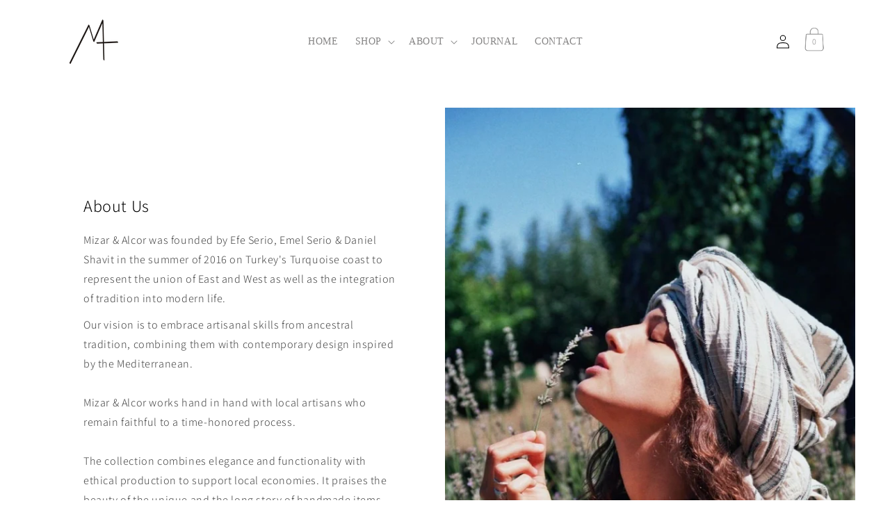

--- FILE ---
content_type: text/css
request_url: https://www.mizarandalcor.com/cdn/shop/t/101/assets/component-localization-form.css?v=100255168959699571081752152086
body_size: 1512
content:
@media screen and (max-width: 990px){.localization-form{display:-webkit-box;display:-ms-flexbox;display:flex;-webkit-box-orient:vertical;-webkit-box-direction:normal;-ms-flex-direction:column;flex-direction:column;-webkit-box-flex:1;-ms-flex:auto 1 0px;flex:auto 1 0;padding:1rem;margin:0 auto}.localization-form:only-child{display:-webkit-inline-box;display:-ms-inline-flexbox;display:inline-flex;-ms-flex-wrap:wrap;flex-wrap:wrap;-webkit-box-flex:initial;-ms-flex:initial;flex:initial;padding:1rem 0}.localization-form:only-child .button,.localization-form:only-child .localization-form__select{margin:1rem 1rem .5rem;-webkit-box-flex:1;-ms-flex-positive:1;flex-grow:1}@media screen and (min-width: 750px){.localization-form{padding:1rem 2rem 1rem 0}.localization-form:first-of-type{padding-left:0}.localization-form:only-child{-webkit-box-pack:start;-ms-flex-pack:start;justify-content:start;width:auto;margin:0 1rem 0 0}.localization-form:only-child .button,.localization-form:only-child .localization-form__select{margin:1rem 0}}@media screen and (max-width: 989px){noscript .localization-form:only-child{width:100%}}.localization-form .button{padding:1rem}.localization-form__currency{display:inline-block}@media screen and (max-width: 749px){.localization-form .button{word-break:break-all}}.localization-form__select{border-radius:var(--inputs-radius-outset);margin-bottom:1.5rem;padding-left:1rem;text-align:left;min-height:calc(4rem + var(--inputs-border-width) * 2);min-width:calc(7rem + var(--inputs-border-width) * 2)}.disclosure__button.localization-form__select{padding:calc(2rem + var(--inputs-border-width));background:rgb(var(--color-background))}noscript .localization-form__select{padding-left:0rem}@media screen and (min-width: 750px){noscript .localization-form__select{min-width:20rem}}.localization-form__select .icon-caret{position:absolute;content:"";height:.6rem;right:calc(var(--inputs-border-width) + 1.5rem);top:calc(50% - .2rem)}.localization-selector.link{text-decoration:none;appearance:none;-webkit-appearance:none;-moz-appearance:none;color:rgb(var(--color-foreground));width:100%;padding-right:4rem;padding-bottom:1.5rem}noscript .localization-selector.link{padding-top:1.5rem;padding-left:1.5rem}.disclosure .localization-form__select{padding-top:1.5rem}.localization-selector option{color:#000}.disclosure:not(#FooterLanguageForm .disclosure):not(#FooterCountryForm .disclosure){position:relative}.disclosure__button:not(#FooterLanguageForm .disclosure__button):not(#FooterCountryForm .disclosure__button):not(#HeaderLanguageMobileForm .disclosure__button):not(#HeaderCountryMobileForm .disclosure__button){-webkit-box-align:center;-ms-flex-align:center;align-items:center;cursor:pointer;display:-webkit-box;display:-ms-flexbox;display:flex;height:4rem;padding:0 1.5rem;font-size:1.3rem;background-color:transparent}.disclosure__list-wrapper:not(#FooterLanguageForm .disclosure__list-wrapper):not(#FooterCountryForm .disclosure__list-wrapper){border:none;overflow:hidden;position:absolute;bottom:100%;z-index:2;background-color:transparent;-webkit-box-shadow:none;box-shadow:none}.disclosure__list{position:relative;overflow-y:auto;font-size:1.4rem;padding-bottom:.5rem;padding-top:.5rem;scroll-padding:.5rem 0;min-height:3rem;max-height:20.65rem;max-width:22rem;min-width:12rem;width:-webkit-max-content;width:-moz-max-content;width:max-content}@media screen and (min-width: 990px){.disclosure__list{text-align:center}}.disclosure__item{position:relative}.disclosure__link:not(#FooterLanguageForm .disclosure__link):not(#FooterCountryForm .disclosure__link){display:block;padding:.95rem 3.5rem .95rem 2rem;text-decoration:none;line-height:calc(1 + .8 / var(--font-body-scale));color:#858484;word-break:break-word}@media screen and (min-width: 990px){.disclosure__link{padding:0rem .8rem 0rem 2rem}}.disclosure__link:hover{color:rgb(var(--color-foreground))}.disclosure__link--active{text-decoration:none}.disclosure__button[aria-expanded=true] .icon-caret{-webkit-transform:rotate(180deg);-ms-transform:rotate(180deg);transform:rotate(180deg)}.header-localization .localization-form:only-child{margin:0;padding:0}.header-localization .disclosure .localization-form__select{font-size:1.4rem;letter-spacing:.06rem;height:auto;min-height:initial;background:transparent}.header-localization .disclosure .localization-form__select:hover{text-decoration:none}.header-localization .localization-form__select.link:after,.header-localization .localization-form__select.link:before{-webkit-box-shadow:none;box-shadow:none}.header-localization .localization-form__select.link:focus-visible{outline:none;outline-offset:none;-webkit-box-shadow:none;box-shadow:none}.desktop-localization-wrapper{display:-webkit-box;display:-ms-flexbox;display:flex;-ms-flex-wrap:wrap;flex-wrap:wrap;-webkit-box-pack:end;-ms-flex-pack:end;justify-content:flex-end}.desktop-localization-wrapper .localization-form:only-child{padding:0}.header-localization:not(.menu-drawer__localization){-webkit-box-align:center;-ms-flex-align:center;align-items:center}.js .header-localization:not(.menu-drawer__localization) .localization-form__select{padding:0 2.7rem 0 1.2rem;width:-webkit-max-content;width:-moz-max-content;width:max-content;height:3.8rem}.header-localization:not(.menu-drawer__localization) .localization-form:only-child .localization-form__select{margin:0}.header-localization:not(.menu-drawer__localization).localization-form__select>span{max-width:20ch;white-space:nowrap;-o-text-overflow:ellipsis;text-overflow:ellipsis;overflow:hidden}.header-localization:not(.menu-drawer__localization) localization-form:only-child .localization-form__select>span{max-width:26ch}.header-localization:not(.menu-drawer__localization) .localization-form__select .icon-caret{right:.8rem}.header-localization:not(.menu-drawer__localization) .disclosure__list-wrapper{bottom:initial;top:100%;right:0}@media screen and (min-width: 990px){.header-localization:not(.menu-drawer__localization) .disclosure__list-wrapper{top:71%}.header-localization:not(.menu-drawer__localization) .localization-form__select .icon-caret path{fill:#858484}.header-localization:not(.menu-drawer__localization) .localization-form__select span{color:#858484}}.menu-drawer__localization localization-form{display:inline-block;z-index:4}.menu-drawer__localization .localization-form__select{background-color:initial;margin-top:0;padding:1rem 3.6rem 1rem .95rem}.menu-drawer__localization .localization-form{padding:0}.menu-drawer__localization .localization-form:only-child .localization-form__select{margin:0}.menu-drawer__localization+.list-social{margin-top:1rem}.menu-drawer__localization noscript .localization-form__select{padding:initial}#HeaderCountryMobileForm .localization-selector,#HeaderLanguageMobileForm .localization-selector{display:-webkit-box;display:-ms-flexbox;display:flex;-webkit-box-align:center;-ms-flex-align:center;align-items:center;-webkit-box-pack:center;-ms-flex-pack:center;justify-content:left}#HeaderCountryMobileForm .localization-form__select .icon-caret,#HeaderLanguageMobileForm .localization-form__select .icon-caret{position:inherit;margin-left:1rem;content:"";height:.6rem}.localization-form__select span{color:#858484}.localization-form__select .icon-caret path{fill:#858484}.menu-drawer__localization.header-localization{display:-webkit-box;display:-ms-flexbox;display:flex;-webkit-box-align:center;-ms-flex-align:center;align-items:center;-webkit-box-pack:justify;-ms-flex-pack:justify;justify-content:space-between;padding:0 3rem}.menu-drawer__localization.header-localization localization-form:last-of-type .disclosure__list-wrapper{z-index:4;-webkit-transform:translateY(0);-ms-transform:translateY(0);transform:translateY(0);right:0%}.menu-drawer__localization.header-localization localization-form:last-of-type .disclosure__list-wrapper .disclosure__list li{text-align:right}.menu-drawer__localization.header-localization localization-form:last-of-type .localization-form__select{padding:.5rem 0rem .5rem 2rem}.menu-drawer__localization.header-localization localization-form:last-of-type .disclosure__list-wrapper .disclosure__list .disclosure__item .disclosure__link{padding:.5rem 0rem .5rem 2rem!important}.menu-drawer__localization.header-localization localization-form:last-of-type .disclosure__list::-webkit-scrollbar{display:none;width:0px;background:transparent;-webkit-overflow-scrolling:touch}.menu-drawer__localization.header-localization localization-form:last-of-type .disclosure__list{margin:0;scrollbar-width:none;-ms-overflow-style:none;overflow-y:auto;overscroll-behavior:none;scroll-behavior:smooth;-webkit-overflow-scrolling:touch}.menu-drawer__localization.header-localization localization-form:last-of-type .disclosure__list{padding:0;max-height:21rem}.menu-drawer__localization.header-localization localization-form:last-of-type .icon-caret{margin-right:1rem;margin-left:0}.menu-drawer__localization .localization-form__select{padding-left:0!important}.menu-drawer__localization.header-localization localization-form:first-of-type .disclosure__list-wrapper{z-index:4;-webkit-transform:translateY(1.5rem);-ms-transform:translateY(1.5rem);transform:translateY(1.5rem);width:100%}.menu-drawer__localization.header-localization localization-form:first-of-type .disclosure__list-wrapper .disclosure__item{text-align:left}.menu-drawer__localization.header-localization localization-form:first-of-type .disclosure__list-wrapper .disclosure__item .disclosure__link{padding:.5rem .95rem .5rem 0rem!important}#menu-drawer .menu-drawer__localization localization-form:first-of-type h2{margin:0rem 1rem .5rem 0;text-align:left;color:#858484;opacity:.6}#menu-drawer .menu-drawer__localization localization-form:last-of-type h2{margin:0rem 0 .5rem 1rem;text-align:right;color:#858484;opacity:.6}#menu-drawer .menu-drawer__localization localization-form h2{font-size:1.4rem}}@media screen and (min-width: 990px){#HeaderLanguageMobileForm .disclosure .disclosure__button.localization-form__select span,#HeaderLanguageList .disclosure__item .disclosure__link{color:#858484;line-height:1.85rem;text-decoration:none}.localization-form__select .icon-caret path{fill:#858484}.localization-form__select span{color:#858484}.menu-drawer__localization{display:none}.localization-form:only-child{display:inline-flex;flex-wrap:wrap;flex:initial;padding:1rem 0}.localization-form:only-child .button,.localization-form:only-child .localization-form__select{margin:1rem 2rem 1rem 1rem;flex-grow:1;width:auto}.disclosure #HeaderLanguageList.disclosure__list{bottom:0;-webkit-transform:translateY(-4.5rem);-ms-transform:translateY(-4.5rem);transform:translateY(-4.5rem);top:100%;margin-left:0;min-height:4rem;padding:0;background-color:transparent;border:none;position:absolute;overflow-y:hidden;height:-webkit-max-content;height:-moz-max-content;height:max-content}.disclosure .disclosure__list{border:1px solid rgba(var(--color-foreground),.2);font-size:1.4rem;margin-top:-.5rem;min-height:8.2rem;max-height:19rem;max-width:22rem;min-width:12rem;width:-webkit-max-content;width:-moz-max-content;width:max-content;overflow-y:auto;padding-bottom:.5rem;padding-top:.5rem;position:absolute;bottom:100%;-webkit-transform:translateY(-1rem);-ms-transform:translateY(-1rem);transform:translateY(-1rem);z-index:2;background-color:rgb(var(--color-background))}#HeaderLanguageList .disclosure__item{padding:.075rem 1rem}.disclosure .disclosure__item{position:relative;padding:.5rem 1rem}.disclosure .disclosure__link{display:block}}@media screen and (min-width: 750px){#FooterLanguageForm .disclosure .disclosure__link,#FooterCountryForm .disclosure .disclosure__link{display:block}.localization-form:only-child{display:inline-flex;flex-wrap:wrap;flex:initial;padding:1rem 0}.localization-form:only-child .button,.localization-form:only-child .localization-form__select{margin:1rem 2rem 1rem 1rem;flex-grow:1;width:auto}.disclosure__button[aria-expanded=true] .icon-caret{-webkit-transform:rotate(180deg);-ms-transform:rotate(180deg);transform:rotate(180deg)}#FooterLanguageForm .disclosure .disclosure__item,#FooterCountryForm .disclosure .disclosure__item{position:relative;padding:.5rem 1rem}.disclosure .disclosure__item .disclosure__link{padding:0}#FooterCountryForm.localization-form,#FooterLanguageForm.localization-form{position:relative;margin:0;padding:0}#FooterCountryForm.localization-form .disclosure,#FooterLanguageForm.localization-form .disclosure{position:relative}.disclosure #FooterLanguageList.disclosure__list{border:none;font-size:1.4rem;margin-top:-.5rem;min-height:6.2rem;max-height:fit-content;max-width:22rem;min-width:12rem;width:-webkit-max-content;width:-moz-max-content;width:max-content;overflow-y:auto;padding-bottom:.5rem;padding-top:.5rem;position:absolute;bottom:0;top:0;-webkit-transform:translateY(3rem);-ms-transform:translateY(3rem);transform:translateY(3rem);z-index:2;background-color:transparent}.disclosure #FooterLanguageList.disclosure__list .disclosure__item{text-decoration:none;text-align:left;padding-right:0;width:fit-content}.disclosure #FooterLanguageList.disclosure__list .disclosure__item .disclosure__link{color:#858484}#FooterLanguageForm .localization-form__select .icon-caret{position:absolute;content:"";height:.6rem;left:16px;top:calc(50% - .2rem)}.disclosure #FooterCountryList.disclosure__list{border:none;font-size:1.4rem;margin-top:-.5rem;min-height:3rem;max-height:12.7rem;max-width:22rem;min-width:12rem;width:-webkit-max-content;width:-moz-max-content;width:max-content;overflow-y:auto;padding-bottom:.5rem;padding-top:.5rem;position:absolute;bottom:48%;-webkit-transform:translateY(13.5rem);-ms-transform:translateY(13.5rem);transform:translateY(13.5rem);z-index:2;background-color:transparent}.disclosure #FooterCountryList.disclosure__list{margin:0;scrollbar-width:none;-ms-overflow-style:none;overflow-y:auto;overscroll-behavior:none;scroll-behavior:smooth;-webkit-overflow-scrolling:touch}.disclosure #FooterCountryList.disclosure__list::-webkit-scrollbar{display:none;width:0px;background:transparent;-webkit-overflow-scrolling:touch}.disclosure #FooterCountryList.disclosure__list .disclosure__item{text-decoration:none;text-align:left;padding-left:0;padding-right:0;width:fit-content}#FooterCountryForm .disclosure .disclosure__button,#FooterLanguageForm .disclosure .disclosure__button{position:relative;margin:0;padding:0;height:2.1rem;min-height:2.1rem}#FooterLanguageForm .disclosure .disclosure__button,#FooterLanguageLabel{margin-left:1rem}#FooterLanguageForm,#FooterCountryForm{padding-bottom:0}.disclosure #FooterCountryList.disclosure__list .disclosure__item .disclosure__link{color:#858484}#FooterCountryForm .localization-form__select .icon-caret{position:absolute;content:"";height:.6rem;right:-10px;top:calc(50% - .2rem)}.footer-localization:not(.menu-drawer__localization) .disclosure__list-wrapper{bottom:initial;top:100%;right:0}}
/*# sourceMappingURL=/cdn/shop/t/101/assets/component-localization-form.css.map?v=100255168959699571081752152086 */


--- FILE ---
content_type: text/css
request_url: https://www.mizarandalcor.com/cdn/shop/t/101/assets/section-footer.css?v=56867498576567349541752152140
body_size: 1124
content:
.footer{border-top:.1rem solid rgba(var(--color-foreground),.08);display:flex}.footer__content-top{padding-bottom:5rem;display:block}@media screen and (max-width: 749px){.footer .grid{display:block}.footer-block.grid__item{padding:0;margin:4rem 0;width:100%}.footer-block.grid__item:first-child{margin-top:0}.footer__content-top{padding-bottom:3rem;padding-left:calc(4rem / var(--font-body-scale));padding-right:calc(4rem / var(--font-body-scale))}}@media screen and (min-width: 750px){.footer__content-top .grid{row-gap:6rem;margin-bottom:0}}.footer__content-bottom{border-top:solid .1rem rgba(var(--color-foreground),.08);padding-top:3rem}@media screen and (max-width: 749px){.footer__content-bottom{flex-wrap:wrap;padding-top:0;padding-left:0;padding-right:0;row-gap:1.5rem}.footer__content-bottom-wrapper{flex-wrap:wrap;row-gap:1.5rem;justify-content:center}}@media screen and (min-width: 750px){.footer__column--info{padding-left:0;padding-right:0;align-items:flex-end}}.footer-block--newsletter{display:flex;align-items:flex-end;margin-top:3rem;gap:1rem}@media screen and (min-width: 750px){.footer-block--newsletter{flex-wrap:nowrap;justify-content:center}.footer-block.grid__item.footer-block--menu{display:flex;text-align:center;justify-content:space-around}}.footer-block__heading{margin-bottom:2rem;margin-top:0;font-size:calc(var(--font-heading-scale) * 1.6rem)}@media screen and (min-width: 990px){.footer-block__heading{font-size:calc(var(--font-heading-scale) * 1.8rem)}}.footer__list-social:empty,.footer-block--newsletter:empty{display:none}.footer__follow-on-shop{display:flex;text-align:center}.footer__list-social.list-social:only-child{justify-content:center}.footer-block__newsletter{text-align:center;flex-grow:1}@media screen and (min-width: 750px){.footer-block__newsletter:not(:only-child){text-align:left;margin-right:auto}.footer-block__newsletter:not(:only-child) .footer__newsletter{justify-content:flex-start;margin:0}.footer-block__newsletter:not(:only-child) .newsletter-form__message--success{left:auto}.footer__follow-on-shop{margin-bottom:.4rem}.footer__follow-on-shop:first-child:not(:last-child){justify-content:flex-start;margin-right:auto;text-align:left}.footer__follow-on-shop:not(:first-child):not(:last-child){justify-content:flex-end;text-align:right}}@media screen and (max-width: 749px){.footer-block--newsletter{display:flex;flex-direction:column;flex:1 1 100%;align-items:center;gap:3rem}.footer__list-social.list-social,.footer__follow-on-shop,.footer-block__newsletter{display:flex;justify-content:center}.footer-block__newsletter{flex-direction:column}}@media screen and (min-width: 750px){.footer-block__newsletter+.footer__list-social{margin-top:0}}.footer__localization{display:flex;flex-direction:row;justify-content:center;align-content:center;flex-wrap:wrap;padding:1rem 1rem 0}.footer__localization h2{margin:1rem 1rem .5rem;color:rgba(var(--color-foreground),.75)}@media screen and (min-width: 750px){.footer__localization{padding:.4rem 0;justify-content:flex-start}.footer__localization h2{margin:1rem 0 0}}@media screen and (max-width: 989px){.footer__localization noscript{width:100%}}.footer__content-bottom-wrapper--center{justify-content:center}@media screen and (min-width: 750px){.footer__content-bottom-wrapper:not(.footer__content-bottom-wrapper--center) .footer__copyright{text-align:right}}.footer-block__details-content{margin-bottom:4rem}@media screen and (min-width: 750px){.footer-block__details-content{margin-bottom:0}.footer-block__details-content>p,.footer-block__details-content>li{padding:0}.footer-block:only-child li{display:inline}.footer-block__details-content>li{margin-right:1.5rem}}.footer-block__details-content .list-menu__item--link,.copyright__content a{color:rgba(var(--color-foreground),.75)}.footer-block__details-content .list-menu__item--active{transition:text-decoration-thickness var(--duration-short) ease;color:rgb(var(--color-foreground))}@media screen and (min-width: 750px){.footer-block__details-content .list-menu__item--link:hover,.copyright__content a:hover{color:rgb(var(--color-foreground));text-decoration:underline;text-underline-offset:.3rem}.footer-block__details-content .list-menu__item--active:hover{text-decoration-thickness:.2rem}}@media screen and (max-width: 989px){.footer-block__details-content .list-menu__item--link{padding-top:1rem;padding-bottom:1rem}}@media screen and (min-width: 750px){.footer-block__details-content .list-menu__item--link{display:inline-block;font-size:1.4rem}.footer-block__details-content>:first-child .list-menu__item--link{padding-top:0}}.footer-block-image{display:flex}.footer-block-image.left{justify-content:flex-start}.footer-block-image.center{justify-content:center}.footer-block-image.right{justify-content:flex-end}@media screen and (max-width: 749px){.footer-block-image,.footer-block-image.left,.footer-block-image.center,.footer-block-image.right{justify-content:center}}.footer-block__image-wrapper{margin-bottom:2rem;overflow:hidden!important}.footer-block__image-wrapper img{display:block;height:auto;max-width:100%}.footer-block__brand-info{text-align:center}.footer-block__brand-info .rte{color:#858484}.footer-block:only-child .footer-block__brand-info{text-align:center}.footer-block:only-child>.footer-block__brand-info>.footer-block__image-wrapper{margin-left:auto;margin-right:auto}.footer-block-image>img,.footer-block__brand-info>img{height:auto}.footer-block:only-child .footer-block__brand-info .footer__list-social.list-social{justify-content:center}.footer-block__brand-info .footer__list-social.list-social{justify-content:flex-start;margin-left:-1.3rem;margin-right:-1.3rem}.footer-block__details-content .placeholder-svg{max-width:20rem}.copyright__content{font-size:1.1rem}.copyright__content a{color:currentColor;text-decoration:none}.policies{display:inline}.policies li{display:inline-flex;justify-content:center;align-items:center}.policies li:before{content:"\b7";padding:0 .8rem}.policies li a{padding:.6rem 0;display:block}@media screen and (min-width: 750px){.policies li a{padding:0}}@keyframes animateLocalization{0%{opacity:0;transform:translateY(0)}to{opacity:1;transform:translateY(-1rem)}}@supports not (inset: 10px){@media screen and (max-width: 749px){.footer .grid{margin-left:0}}@media screen and (min-width: 750px){.footer__content-top .grid{margin-left:-3rem}.footer__content-top .grid__item{padding-left:3rem}}}.footer__localization{display:flex}@media screen and (max-width: 749px){.footer__localization{display:none}}.footer{border-top:.1rem solid rgba(var(--color-foreground),.08)}.footer:not(.color-background-1){border-top:none}.footer__content-top{padding-bottom:5rem;padding-top:5rem;display:block}@media screen and (max-width: 749px){.footer .grid{display:block;margin-left:0}.footer-block.grid__item{padding:0;margin:0;width:100%}.footer-block.grid__item:first-child{margin-top:0}.footer__content-top{padding-bottom:1.5rem;padding-top:3rem;padding-left:calc(4rem / var(--font-body-scale));padding-right:calc(4rem / var(--font-body-scale))}}@media screen and (min-width: 750px){.footer__content-top .grid{row-gap:6rem;margin-bottom:0}.footer__content-top .grid__item{color:#000;font-family:Assistant200;padding-left:3rem}}.footer__content-bottom{border-top:solid .1rem rgba(var(--color-foreground),.08);padding-top:3rem;padding-bottom:3rem}.footer__content-bottom:only-child{border-top:0}.footer__content-bottom-wrapper{display:flex;width:100%}@media screen and (max-width: 749px){.footer__content-bottom{flex-wrap:wrap;padding-top:0;padding-left:0;padding-right:0;row-gap:1.5rem}.footer__content-bottom-wrapper{flex-wrap:wrap;row-gap:1.5rem}}.footer__localization:empty+.footer__column--info{align-items:center}@media screen and (max-width: 749px){.footer__localization:empty+.footer__column{padding-top:1.5rem}}.footer__column{width:100%;align-items:flex-end}.footer__column--info{display:flex;flex-direction:column;justify-content:center;align-items:center;padding-left:2rem;padding-right:2rem}@media screen and (min-width: 750px){.footer__column--info{padding-left:0;padding-right:0;align-items:flex-start}.newsletter-form__field-wrapper{margin-top:2.2rem}.footer-block__details-content.rte{text-align:center}.footer-block__brand-info>.list-unstyled.list-social{justify-content:center;margin-top:1.1rem}}.footer-block:only-child:last-child{text-align:center;max-width:76rem;margin:0 auto}@media screen and (min-width: 750px){.footer-block{display:block;margin-top:0}}.footer-block:empty{display:none}.footer-block--newsletter{display:flex;flex-wrap:wrap;justify-content:center;align-items:flex-end;margin-top:2rem}.footer-block--newsletter:only-child{margin-top:0}.footer-block--newsletter>*{flex:1 1 100%}@media screen and (max-width: 749px){.footer-block.footer-block--menu:only-child{text-align:left}}@media screen and (min-width: 750px){.footer-block--newsletter{flex-wrap:nowrap;justify-content:space-between}}.footer-block__heading{color:rgba(var(--color-foreground),.75);margin-bottom:2rem;margin-top:0;font-size:calc(var(--font-heading-scale) * 1.2rem)}@media screen and (min-width: 990px){.footer-block__heading{font-size:calc(var(--font-heading-scale) * 1.8rem);font-family:Assistant200}}.footer-block__newsletter{text-align:center}.newsletter-form__field-wrapper{max-width:36rem}@media screen and (min-width: 750px){.footer-block__newsletter:not(:only-child){text-align:left}.footer-block__newsletter:not(:only-child) .footer__newsletter{justify-content:flex-start;margin:0;font-family:Halant}.footer-block__newsletter:not(:only-child) .newsletter-form__message--success{left:auto}}@media screen and (min-width: 750px){.footer-block__newsletter+.footer-block__brand-info>.list-unstyled.list-social{margin-top:0}}@media screen and (min-width: 750px){.footer__content-bottom{border-top-width:.1rem}}.footer__localization{flex-direction:row;justify-content:center;align-content:center;flex-wrap:wrap;padding:1rem 1rem 0}.footer__localization:empty{display:none}.footer__localization h2{margin:0rem 1rem .5rem 0;text-align:left;color:#858484;opacity:.6}@media screen and (min-width: 750px){.footer__localization{padding:0;justify-content:space-evenly;height:100%;align-content:flex-start}}@media screen and (max-width: 989px){.footer__localization noscript,noscript .localization-form:only-child{width:100%}}@media screen and (min-width: 750px){.footer__payment{margin-top:1.5rem}}.footer__copyright{text-align:center;margin-top:1.5rem}@media screen and (min-width: 750px){.footer__copyright{text-align:right}}@keyframes appear-down{0%{opacity:0;margin-top:-1rem}to{opacity:1;margin-top:0}}.footer-block__details-content{color:rgba(var(--color-foreground),.75);margin-bottom:0}@media screen and (max-width: 989px){.footer-block__details-content{text-align:center;font-size:14px}@media screen and (min-width: 750px){.footer-block__details-content{margin-bottom:0}.footer-block__details-content>li,.footer-block__details-content>p{padding:0}.footer-block:only-child li{display:inline}.footer-block__details-content>li{margin-right:1.5rem}}.copyright__content a,.footer-block__details-content .list-menu__item--link{color:rgba(var(--color-foreground),.75)}.footer-block__details-content .list-menu__item--active{transition:text-decoration-thickness var(--duration-short) ease;color:rgb(var(--color-foreground))}@media screen and (min-width: 750px){.copyright__content a:hover,.footer-block__details-content .list-menu__item--link:hover{color:rgb(var(--color-foreground));text-decoration:underline;text-underline-offset:.3rem}.footer-block__details-content .list-menu__item--active:hover{text-decoration-thickness:.2rem}}.footer-block__details-content .list-menu__item--link{justify-content:center;padding-top:1rem;padding-bottom:1rem}@media screen and (min-width: 750px){.footer-block__details-content .list-menu__item--link{display:inline-block;font-size:1.4rem}.footer-block__details-content>:first-child .list-menu__item--link{padding-top:0}}@media screen and (max-width: 749px){.footer-block-image{text-align:center}}.footer-block-image>img{height:auto}.footer-block__details-content .placeholder-svg{max-width:20rem}.copyright__content a{color:currentColor;text-decoration:none}.footer .disclosure__link:hover{color:rgb(var(--color-foreground))}.footer .disclosure__link--active{text-decoration:underline}}@media screen and (min-width: 750px){.footer-block.grid__item.footer-block--menu{display:flex;text-align:center;justify-content:space-around}.footer-block__details-content.list-unstyled .list-menu__item--link{display:inline-block}.footer-block__details-content.list-unstyled li:first-child a{padding-top:0}.footer-block__details-content.list-unstyled li a{padding:.35rem}.footer-block__newsletter{margin-top:.7rem}.footer-block__newsletter .footer-block__heading{margin-bottom:2.5rem;font-size:calc(var(--font-heading-scale) * 1.4rem)}.footer-block--text-container{display:block}.footer-block--mobile-text-container{display:none}}@media screen and (max-width: 989px){.footer-block__details-content.rte{letter-spacing:normal}}@media screen and (max-width: 749px){.footer-block__newsletter{padding:.7rem 0 2rem}.footer-block.grid__item.footer-block--menu{display:flex;text-align:center;justify-content:space-around}.footer__blocks-wrapper{margin-bottom:0}.footer-block__details-content .list-menu__item--link{padding:.5rem}.footer-block__brand-info>.list-unstyled.list-social{margin-top:.5rem}.footer-block.grid__item{padding-bottom:.5rem}.footer-block.grid__item:last-child{padding-bottom:0}.footer-block--text-container{display:none}.footer-block--mobile-text-container{display:block}.footer .footer__content-top{padding:0}}@media screen and (min-width: 750px){.footer__blocks-wrapper,.footer__content-top{width:100%}}@media screen and (min-width: 750px){.footer-block__brand-info>.list-unstyled.list-social{justify-content:center;margin-top:1.1rem}}@media screen and (min-width: 750px){.footer .page-width{padding:0 4rem}}@media screen and (min-width: 990px){.footer .page-width{padding:0 5rem}}
/*# sourceMappingURL=/cdn/shop/t/101/assets/section-footer.css.map?v=56867498576567349541752152140 */


--- FILE ---
content_type: text/css
request_url: https://www.mizarandalcor.com/cdn/shop/t/101/assets/component-header-drawer.css?v=106040930089066604791752152079
body_size: -334
content:
.menu-drawer__localization.header-localization{display:-webkit-box;display:-ms-flexbox;display:flex;-webkit-box-align:center;-ms-flex-align:center;align-items:center;-webkit-box-pack:justify;-ms-flex-pack:justify;justify-content:space-between;padding:0 3rem}.menu-drawer__localization.header-localization localization-form:last-of-type .disclosure__list-wrapper{z-index:4;-webkit-transform:translateY(0);-ms-transform:translateY(0);transform:translateY(0);right:0%}.menu-drawer__localization.header-localization localization-form:last-of-type .disclosure__list-wrapper .disclosure__list li{text-align:right}.menu-drawer__localization.header-localization localization-form:last-of-type .localization-form__select{padding:.5rem 0rem .5rem 2rem}.menu-drawer__localization.header-localization localization-form:last-of-type .disclosure__list-wrapper .disclosure__list .disclosure__item .disclosure__link{padding:.5rem 0rem .5rem 2rem}.menu-drawer__localization.header-localization localization-form:last-of-type .disclosure__list::-webkit-scrollbar{display:none;width:0px;background:transparent;-webkit-overflow-scrolling:touch}.menu-drawer__localization.header-localization localization-form:last-of-type .disclosure__list{margin:0;scrollbar-width:none;-ms-overflow-style:none;overflow-y:auto;overscroll-behavior:none;scroll-behavior:smooth;-webkit-overflow-scrolling:touch}.menu-drawer__localization.header-localization localization-form:last-of-type .disclosure__list{padding:0;max-height:21rem}.menu-drawer__localization.header-localization localization-form:last-of-type .icon-caret{margin-right:1rem;margin-left:0}.menu-drawer__localization .localization-form__select{padding-left:0!important}.menu-drawer__localization.header-localization localization-form:first-of-type .disclosure__list-wrapper{z-index:4;-webkit-transform:translateY(1.5rem);-ms-transform:translateY(1.5rem);transform:translateY(1.5rem);width:100%}.menu-drawer__localization.header-localization localization-form:first-of-type .disclosure__list-wrapper .disclosure__item{text-align:left}.menu-drawer__localization.header-localization localization-form:first-of-type .disclosure__list-wrapper .disclosure__item .disclosure__link{padding:.5rem .95rem .5rem 0rem}
/*# sourceMappingURL=/cdn/shop/t/101/assets/component-header-drawer.css.map?v=106040930089066604791752152079 */


--- FILE ---
content_type: text/css
request_url: https://www.mizarandalcor.com/cdn/shop/t/101/assets/component-cart-items.css?v=101503805028624605981752152072
body_size: 811
content:
.cart-items td,.cart-items th{padding:0;border:none}.cart-items th{text-align:left;padding-bottom:1.8rem;opacity:.85;font-weight:400}.cart-item__quantity-wrapper{display:flex}.cart-item__totals{position:relative}.cart-items *.right{text-align:right}.cart-item__image-container{display:inline-flex;align-items:flex-start}.cart-item__image-container:after{content:none}.cart-item__image{height:auto;max-width:calc(10rem / var(--font-body-scale))}@media screen and (min-width: 750px){.cart-item__image{max-width:100%}}.cart-item__details{font-size:1.6rem;line-height:calc(1 + .4 / var(--font-body-scale))}.cart-item__details>*{margin:0;max-width:30rem}.cart-item__details>*+*{margin-top:.6rem}.cart-item__media{position:relative}.cart-item__link{width:100%;height:100%}.cart-item__name{text-decoration:none;display:block}.cart-item__price-wrapper>*{display:block;margin:0;padding:0}.cart-item__discounted-prices dd{margin:0}.cart-item__discounted-prices .cart-item__old-price{font-size:1.4rem}.cart-item__old-price{opacity:.7}.cart-item__final-price{font-weight:400}.product-option{margin-bottom:.8rem;font-size:1.26rem;word-break:break-word;line-height:calc(1 + .5 / var(--font-body-scale))}.cart-item cart-remove-button{display:flex;margin-left:1rem}.drawer__cart-item cart-remove-button.cart-drawer__cart-remove-button{line-height:0}.drawer__cart-item cart-remove-button.cart-drawer__cart-remove-button button{min-width:0;min-height:0}@media screen and (min-width: 750px) and (max-width: 989px){.cart-item cart-remove-button{width:4.5rem;height:4.5rem}}cart-remove-button .button{min-width:calc(4.5rem / var(--font-body-scale));min-height:4.5rem;padding:0;margin:0 .1rem .1rem 0}cart-remove-button .button:before,cart-remove-button .button:after{content:none}cart-remove-button .button:not([disabled]):hover{color:rgb(var(--color-foreground))}@media screen and (min-width: 750px){cart-remove-button .button{min-width:3.5rem;min-height:3.5rem}}cart-remove-button .icon-remove{height:1.5rem;width:1.5rem}.cart-item .loading-overlay{top:0;left:auto;right:auto;bottom:0;padding:0}@media screen and (min-width: 750px){.cart-item .loading-overlay{right:0;padding-top:4.5rem;bottom:auto}}.cart-item .loading-overlay:not(.hidden)~*{visibility:hidden}.cart-item__error{display:flex;align-items:flex-start;margin-top:.2rem;width:min-content;min-width:100%}.cart-item__error-text{font-size:1.2rem;line-height:calc(1 + .2 / var(--font-body-scale));order:1}.cart-item__error-text+svg{flex-shrink:0;width:1.2rem;margin-right:.5rem;margin-top:.1rem}.cart-item__error-text:empty+svg{display:none}.product-option+.product-option{margin-top:.4rem}.product-option *{display:inline;margin:0}.cart-items thead th{text-transform:uppercase}@media screen and (max-width: 749px){.cart-items,.cart-items thead,.cart-items tbody{display:block;width:100%}.cart-items thead tr{display:flex;justify-content:space-between;border-bottom:.1rem solid rgba(var(--color-foreground),.2);margin-bottom:4rem}.cart-item{display:grid;grid-template:repeat(2,auto) / repeat(4,1fr);gap:1.5rem;margin-bottom:3.5rem}.cart-item:last-child{margin-bottom:0}.cart-item__media{grid-row:1 / 3}.cart-item__details{grid-column:2 / 4}.cart-item__quantity{grid-column:2 / 5}.cart-item__quantity-wrapper{flex-wrap:wrap}.cart-item__totals{display:flex;align-items:flex-start;justify-content:flex-end}}@media screen and (min-width: 750px){.cart-items{border-spacing:0;border-collapse:separate;box-shadow:none;width:100%;display:table}.cart-items thead th:first-child{width:50%}.cart-items th+th{padding-left:4rem}.cart-items td{vertical-align:top;padding-top:4rem}.cart-item{display:table-row}.cart-item>td+td{padding-left:4rem}.cart-item__details{width:35rem}.cart-item__media{width:10rem}.cart-item cart-remove-button{margin:.5rem 0 0 1.5rem}.cart-item__price-wrapper>*:only-child:not(.cart-item__discounted-prices){margin-top:1rem}.cart-item__error{margin-left:.3rem}}@media screen and (min-width: 990px){.cart-item .cart-item__quantity,.cart-items .cart-items__heading--wide{padding-left:6rem}.cart-item__details{width:50rem}.cart-items thead th:first-child{width:60%}}@media screen and (min-width: 750px){.cart-items .cart-items__heading--quantity,.cart-item .cart-item__quantity,.cart-item__quantity--info quantity-popover>*,.no-js .cart-item .cart-item__quantity--info{padding-left:5rem}.cart-item .cart-item__quantity--info,.cart-item__quantity--info .cart-item__quantity-wrapper,.cart-item__quantity--info .cart-items__info{padding-left:0}}@media screen and (min-width: 749px) and (max-width: 990px){.cart-items .quantity-popover__info-button{padding-left:1.5rem}}.drawer__cart-items .drawer__cart-item{display:flex;padding:2rem;border-bottom:1px solid rgba(0,0,0,.1)}@media screen and (min-width: 440px){.drawer__cart-items .drawer__cart-item{padding:3rem}}.drawer__cart-items .drawer__cart-item .image{width:60px}@media screen and (min-width: 374px){.drawer__cart-items .drawer__cart-item .image{width:70px}}.drawer__cart-items .drawer__cart-item .main{flex:1;margin-left:20px;display:flex;flex-direction:column}.drawer__cart-items .drawer__cart-item .main-top{display:flex;align-items:flex-start;margin-bottom:15px}.drawer__cart-items .drawer__cart-item .main-top button{background-color:transparent;border:none}.drawer__cart-items .drawer__cart-item .main-top button svg{width:9px;max-width:100%}.drawer__cart-items .drawer__cart-item .main-top button svg path{fill:#00000080;transition:.2s fill}.drawer__cart-items .drawer__cart-item .main-top button:hover svg path{fill:#000c}.drawer__cart-items .drawer__cart-item .main-top-left{flex:1;margin-right:20px}.drawer__cart-items .drawer__cart-item .main-top-left .cart-item__name{font-size:1.44rem;font-weight:600;font-family:Assistant300}.drawer__cart-items .drawer__cart-item .main-top-left .properties-wrapper{margin-top:.7rem}.drawer__cart-items .drawer__cart-item .main-top-left .properties-wrapper .product-option{color:#0006}.drawer__cart-items .drawer__cart-item .main-bottom{margin-top:auto;display:flex;justify-content:space-between;align-items:center}.drawer__cart-items .drawer__cart-item .main-bottom .cart-item__quantity{display:inline-flex;align-items:center}.drawer__cart-items .drawer__cart-item .main-bottom .money{color:#000;font-weight:500;font-size:14px;text-align:right;display:block;margin-bottom:.8rem}
/*# sourceMappingURL=/cdn/shop/t/101/assets/component-cart-items.css.map?v=101503805028624605981752152072 */


--- FILE ---
content_type: text/javascript
request_url: https://www.mizarandalcor.com/cdn/shop/t/101/assets/localization-form.js?v=8734167922845387131752152112
body_size: -74
content:
customElements.get("localization-form")||customElements.define("localization-form",class extends HTMLElement{constructor(){super(),this.isScrolling=!1,this.scrollTimeout=null,this.elements={input:this.querySelector('input[name="locale_code"], input[name="country_code"]'),button:this.querySelector("button"),container:this.querySelector(".disclosure"),panel:this.querySelector("ul"),panelWrapper:this.querySelector(".disclosure__list-wrapper")},this.addEventListener("focusout",this.onFocusOut.bind(this)),this.elements.container.addEventListener("mouseover",this.openSelector.bind(this)),this.elements.container.addEventListener("mouseout",this.closeSelector.bind(this)),this.elements.container.addEventListener("touchend",this.toggleSelector.bind(this)),this.addEventListener("keyup",this.onContainerKeyUp.bind(this)),this.elements.panel.addEventListener("scroll",this.onScroll.bind(this),!0),this.elements.panel.addEventListener("touchmove",this.onScroll.bind(this)),this.querySelectorAll("a").forEach(item=>item.addEventListener("click",this.onItemClick.bind(this))),this.querySelectorAll("a").forEach(item=>item.addEventListener("touchend",this.onItemClick.bind(this)))}onFocusOut(event){setTimeout(()=>{this.contains(document.activeElement)||this.closeSelector()})}onScroll(){this.isScrolling=!0,clearTimeout(this.scrollTimeout),this.scrollTimeout=setTimeout(()=>{this.isScrolling=!1},200)}hidePanel(){this.elements.button.setAttribute("aria-expanded","false"),this.elements.panelWrapper&&this.elements.panelWrapper.setAttribute("hidden",!0),this.elements.panel.setAttribute("hidden",!0)}onContainerKeyUp(event){event.code.toUpperCase()==="ESCAPE"&&(this.hidePanel(),this.elements.button.focus())}onItemClick(event){if(this.isScrolling){event.stopPropagation(),event.preventDefault();return}const form=this.querySelector("form");this.elements.input.value=event.currentTarget.dataset.value,form&&form.submit()}openSelector(){this.elements.button.focus(),this.elements.panelWrapper&&this.elements.panelWrapper.hasAttribute("hidden")&&this.elements.panelWrapper.toggleAttribute("hidden"),this.elements.panel.hasAttribute("hidden")&&this.elements.panel.toggleAttribute("hidden"),this.elements.button.setAttribute("aria-expanded",(this.elements.button.getAttribute("aria-expanded")==="false").toString())}closeSelector(event){this.hidePanel()}toggleSelector(event){event.preventDefault(),this.elements.panel.hasAttribute("hidden")||this.elements.panelWrapper.hasAttribute("hidden")?this.openSelector():this.closeSelector()}});
//# sourceMappingURL=/cdn/shop/t/101/assets/localization-form.js.map?v=8734167922845387131752152112
